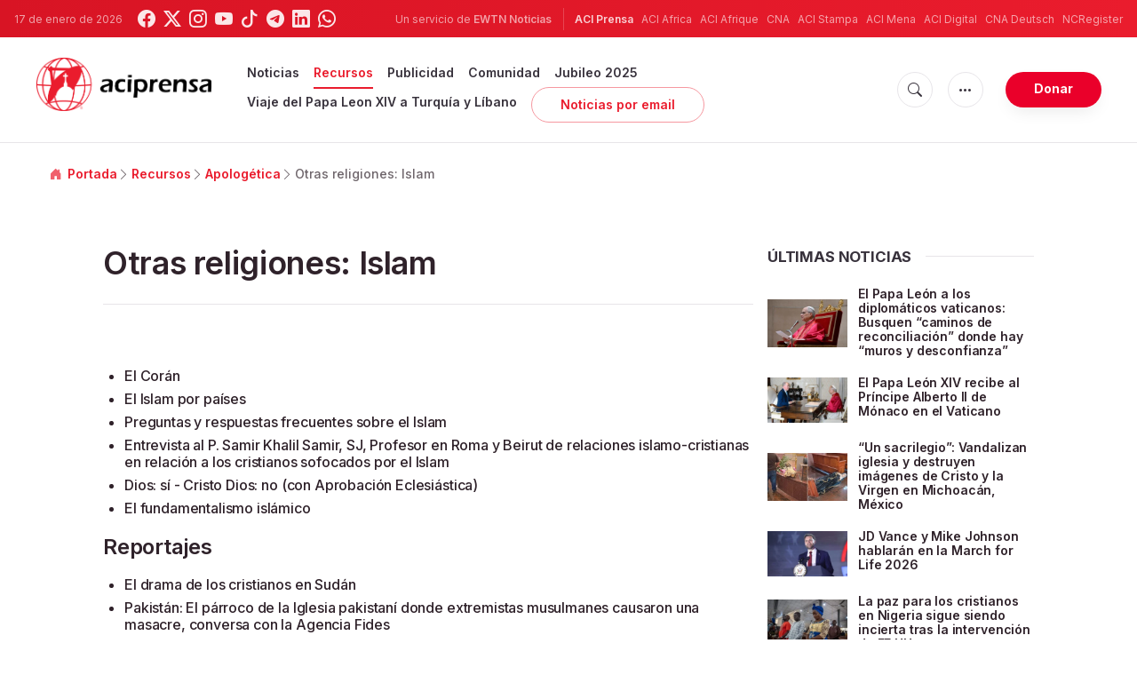

--- FILE ---
content_type: text/html; charset=utf-8
request_url: https://www.google.com/recaptcha/api2/aframe
body_size: 267
content:
<!DOCTYPE HTML><html><head><meta http-equiv="content-type" content="text/html; charset=UTF-8"></head><body><script nonce="VmWShd-QqL_bJ49dsrkMGg">/** Anti-fraud and anti-abuse applications only. See google.com/recaptcha */ try{var clients={'sodar':'https://pagead2.googlesyndication.com/pagead/sodar?'};window.addEventListener("message",function(a){try{if(a.source===window.parent){var b=JSON.parse(a.data);var c=clients[b['id']];if(c){var d=document.createElement('img');d.src=c+b['params']+'&rc='+(localStorage.getItem("rc::a")?sessionStorage.getItem("rc::b"):"");window.document.body.appendChild(d);sessionStorage.setItem("rc::e",parseInt(sessionStorage.getItem("rc::e")||0)+1);localStorage.setItem("rc::h",'1768673981672');}}}catch(b){}});window.parent.postMessage("_grecaptcha_ready", "*");}catch(b){}</script></body></html>